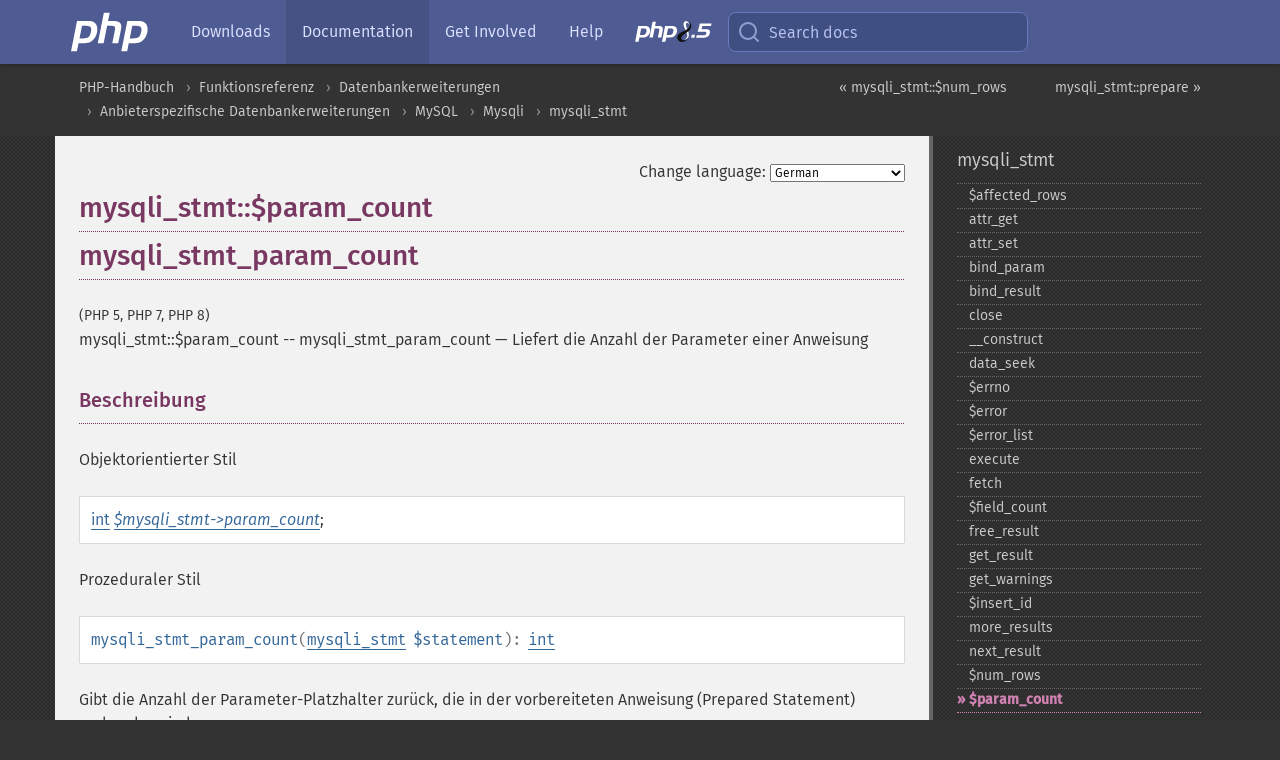

--- FILE ---
content_type: text/html; charset=utf-8
request_url: https://www.php.net/manual/de/mysqli-stmt.param-count.php
body_size: 8596
content:
<!DOCTYPE html>
<html xmlns="http://www.w3.org/1999/xhtml" lang="de">
<head>

  <meta charset="utf-8">
  <meta name="viewport" content="width=device-width, initial-scale=1.0">

     <base href="https://www.php.net/manual/de/mysqli-stmt.param-count.php">
  
  <title>PHP: mysqli_stmt::$param_count - Manual</title>

      <link rel="stylesheet" type="text/css" href="/cached.php?t=1756715876&amp;f=/fonts/Fira/fira.css" media="screen">
      <link rel="stylesheet" type="text/css" href="/cached.php?t=1756715876&amp;f=/fonts/Font-Awesome/css/fontello.css" media="screen">
      <link rel="stylesheet" type="text/css" href="/cached.php?t=1763585401&amp;f=/styles/theme-base.css" media="screen">
      <link rel="stylesheet" type="text/css" href="/cached.php?t=1763575802&amp;f=/styles/theme-medium.css" media="screen">
  
 <link rel="icon" type="image/svg+xml" sizes="any" href="https://www.php.net/favicon.svg?v=2">
 <link rel="icon" type="image/png" sizes="196x196" href="https://www.php.net/favicon-196x196.png?v=2">
 <link rel="icon" type="image/png" sizes="32x32" href="https://www.php.net/favicon-32x32.png?v=2">
 <link rel="icon" type="image/png" sizes="16x16" href="https://www.php.net/favicon-16x16.png?v=2">
 <link rel="shortcut icon" href="https://www.php.net/favicon.ico?v=2">

 <link rel="search" type="application/opensearchdescription+xml" href="https://www.php.net/phpnetimprovedsearch.src" title="Add PHP.net search">
 <link rel="alternate" type="application/atom+xml" href="https://www.php.net/releases/feed.php" title="PHP Release feed">
 <link rel="alternate" type="application/atom+xml" href="https://www.php.net/feed.atom" title="PHP: Hypertext Preprocessor">

 <link rel="canonical" href="https://www.php.net/manual/de/mysqli-stmt.param-count.php">
 <link rel="shorturl" href="https://www.php.net/manual/de/mysqli-stmt.param-count.php">
 <link rel="alternate" href="https://www.php.net/manual/de/mysqli-stmt.param-count.php" hreflang="x-default">

 <link rel="contents" href="https://www.php.net/manual/de/index.php">
 <link rel="index" href="https://www.php.net/manual/de/class.mysqli-stmt.php">
 <link rel="prev" href="https://www.php.net/manual/de/mysqli-stmt.num-rows.php">
 <link rel="next" href="https://www.php.net/manual/de/mysqli-stmt.prepare.php">

 <link rel="alternate" href="https://www.php.net/manual/en/mysqli-stmt.param-count.php" hreflang="en">
 <link rel="alternate" href="https://www.php.net/manual/de/mysqli-stmt.param-count.php" hreflang="de">
 <link rel="alternate" href="https://www.php.net/manual/es/mysqli-stmt.param-count.php" hreflang="es">
 <link rel="alternate" href="https://www.php.net/manual/fr/mysqli-stmt.param-count.php" hreflang="fr">
 <link rel="alternate" href="https://www.php.net/manual/it/mysqli-stmt.param-count.php" hreflang="it">
 <link rel="alternate" href="https://www.php.net/manual/ja/mysqli-stmt.param-count.php" hreflang="ja">
 <link rel="alternate" href="https://www.php.net/manual/pt_BR/mysqli-stmt.param-count.php" hreflang="pt_BR">
 <link rel="alternate" href="https://www.php.net/manual/ru/mysqli-stmt.param-count.php" hreflang="ru">
 <link rel="alternate" href="https://www.php.net/manual/tr/mysqli-stmt.param-count.php" hreflang="tr">
 <link rel="alternate" href="https://www.php.net/manual/uk/mysqli-stmt.param-count.php" hreflang="uk">
 <link rel="alternate" href="https://www.php.net/manual/zh/mysqli-stmt.param-count.php" hreflang="zh">

<link rel="stylesheet" type="text/css" href="/cached.php?t=1756715876&amp;f=/fonts/Fira/fira.css" media="screen">
<link rel="stylesheet" type="text/css" href="/cached.php?t=1756715876&amp;f=/fonts/Font-Awesome/css/fontello.css" media="screen">
<link rel="stylesheet" type="text/css" href="/cached.php?t=1763585401&amp;f=/styles/theme-base.css" media="screen">
<link rel="stylesheet" type="text/css" href="/cached.php?t=1763575802&amp;f=/styles/theme-medium.css" media="screen">


 <base href="https://www.php.net/manual/de/mysqli-stmt.param-count.php">

<meta name="Description" content="Liefert die Anzahl der Parameter einer Anweisung" />

<meta name="twitter:card" content="summary_large_image" />
<meta name="twitter:site" content="@official_php" />
<meta name="twitter:title" content="PHP: mysqli_stmt::$param_count - Manual" />
<meta name="twitter:description" content="Liefert die Anzahl der Parameter einer Anweisung" />
<meta name="twitter:creator" content="@official_php" />
<meta name="twitter:image:src" content="https://www.php.net/images/meta-image.png" />

<meta itemprop="name" content="PHP: mysqli_stmt::$param_count - Manual" />
<meta itemprop="description" content="Liefert die Anzahl der Parameter einer Anweisung" />
<meta itemprop="image" content="https://www.php.net/images/meta-image.png" />

<meta property="og:image" content="https://www.php.net/images/meta-image.png" />
<meta property="og:description" content="Liefert die Anzahl der Parameter einer Anweisung" />

<link href="https://fosstodon.org/@php" rel="me" />
<!-- Matomo -->
<script>
    var _paq = window._paq = window._paq || [];
    /* tracker methods like "setCustomDimension" should be called before "trackPageView" */
    _paq.push(["setDoNotTrack", true]);
    _paq.push(["disableCookies"]);
    _paq.push(['trackPageView']);
    _paq.push(['enableLinkTracking']);
    (function() {
        var u="https://analytics.php.net/";
        _paq.push(['setTrackerUrl', u+'matomo.php']);
        _paq.push(['setSiteId', '1']);
        var d=document, g=d.createElement('script'), s=d.getElementsByTagName('script')[0];
        g.async=true; g.src=u+'matomo.js'; s.parentNode.insertBefore(g,s);
    })();
</script>
<!-- End Matomo Code -->
</head>
<body class="docs "><a href="/x-myracloud-5958a2bbbed300a9b9ac631223924e0b/1769705179.984" style="display:  none">update page now</a>

<nav class="navbar navbar-fixed-top">
  <div class="navbar__inner">
    <a href="/" aria-label="PHP Home" class="navbar__brand">
      <img
        src="/images/logos/php-logo-white.svg"
        aria-hidden="true"
        width="80"
        height="40"
      >
    </a>

    <div
      id="navbar__offcanvas"
      tabindex="-1"
      class="navbar__offcanvas"
      aria-label="Menu"
    >
      <button
        id="navbar__close-button"
        class="navbar__icon-item navbar_icon-item--visually-aligned navbar__close-button"
      >
        <svg xmlns="http://www.w3.org/2000/svg" width="24" viewBox="0 0 24 24" fill="currentColor"><path d="M19,6.41L17.59,5L12,10.59L6.41,5L5,6.41L10.59,12L5,17.59L6.41,19L12,13.41L17.59,19L19,17.59L13.41,12L19,6.41Z" /></svg>
      </button>

      <ul class="navbar__nav">
                            <li class="navbar__item">
              <a
                href="/downloads.php"
                                class="navbar__link  "
              >
                                  Downloads                              </a>
          </li>
                            <li class="navbar__item">
              <a
                href="/docs.php"
                aria-current="page"                class="navbar__link navbar__link--active "
              >
                                  Documentation                              </a>
          </li>
                            <li class="navbar__item">
              <a
                href="/get-involved.php"
                                class="navbar__link  "
              >
                                  Get Involved                              </a>
          </li>
                            <li class="navbar__item">
              <a
                href="/support.php"
                                class="navbar__link  "
              >
                                  Help                              </a>
          </li>
                            <li class="navbar__item">
              <a
                href="/releases/8.5/index.php"
                                class="navbar__link  navbar__release"
              >
                                  <img src="/images/php8/logo_php8_5.svg" alt="PHP 8.5">
                              </a>
          </li>
              </ul>
    </div>

    <div class="navbar__right">
        
      
      <!-- Desktop default search -->
      <form
        action="/manual-lookup.php"
        class="navbar__search-form"
      >
        <label for="navbar__search-input" aria-label="Search docs">
          <svg
  xmlns="http://www.w3.org/2000/svg"
  aria-hidden="true"
  width="24"
  viewBox="0 0 24 24"
  fill="none"
  stroke="currentColor"
  stroke-width="2"
  stroke-linecap="round"
  stroke-linejoin="round"
>
  <circle cx="11" cy="11" r="8"></circle>
  <line x1="21" y1="21" x2="16.65" y2="16.65"></line>
</svg>        </label>
        <input
          type="search"
          name="pattern"
          id="navbar__search-input"
          class="navbar__search-input"
          placeholder="Search docs"
          accesskey="s"
        >
        <input type="hidden" name="scope" value="quickref">
      </form>

      <!-- Desktop encanced search -->
      <button
        id="navbar__search-button"
        class="navbar__search-button"
        hidden
      >
        <svg
  xmlns="http://www.w3.org/2000/svg"
  aria-hidden="true"
  width="24"
  viewBox="0 0 24 24"
  fill="none"
  stroke="currentColor"
  stroke-width="2"
  stroke-linecap="round"
  stroke-linejoin="round"
>
  <circle cx="11" cy="11" r="8"></circle>
  <line x1="21" y1="21" x2="16.65" y2="16.65"></line>
</svg>        Search docs
      </button>

        
      <!-- Mobile default items -->
      <a
        id="navbar__search-link"
        href="/lookup-form.php"
        aria-label="Search docs"
        class="navbar__icon-item navbar__search-link"
      >
        <svg
  xmlns="http://www.w3.org/2000/svg"
  aria-hidden="true"
  width="24"
  viewBox="0 0 24 24"
  fill="none"
  stroke="currentColor"
  stroke-width="2"
  stroke-linecap="round"
  stroke-linejoin="round"
>
  <circle cx="11" cy="11" r="8"></circle>
  <line x1="21" y1="21" x2="16.65" y2="16.65"></line>
</svg>      </a>
      <a
        id="navbar__menu-link"
        href="/menu.php"
        aria-label="Menu"
        class="navbar__icon-item navbar_icon-item--visually-aligned navbar_menu-link"
      >
        <svg xmlns="http://www.w3.org/2000/svg"
  aria-hidden="true"
  width="24"
  viewBox="0 0 24 24"
  fill="currentColor"
>
  <path d="M3,6H21V8H3V6M3,11H21V13H3V11M3,16H21V18H3V16Z" />
</svg>      </a>

      <!-- Mobile enhanced items -->
      <button
        id="navbar__search-button-mobile"
        aria-label="Search docs"
        class="navbar__icon-item navbar__search-button-mobile"
        hidden
      >
        <svg
  xmlns="http://www.w3.org/2000/svg"
  aria-hidden="true"
  width="24"
  viewBox="0 0 24 24"
  fill="none"
  stroke="currentColor"
  stroke-width="2"
  stroke-linecap="round"
  stroke-linejoin="round"
>
  <circle cx="11" cy="11" r="8"></circle>
  <line x1="21" y1="21" x2="16.65" y2="16.65"></line>
</svg>      </button>
      <button
        id="navbar__menu-button"
        aria-label="Menu"
        class="navbar__icon-item navbar_icon-item--visually-aligned"
        hidden
      >
        <svg xmlns="http://www.w3.org/2000/svg"
  aria-hidden="true"
  width="24"
  viewBox="0 0 24 24"
  fill="currentColor"
>
  <path d="M3,6H21V8H3V6M3,11H21V13H3V11M3,16H21V18H3V16Z" />
</svg>      </button>
    </div>

    <div
      id="navbar__backdrop"
      class="navbar__backdrop"
    ></div>
  </div>

  <div id="flash-message"></div>
</nav>
<nav id="trick"><div><dl>
<dt><a href='/manual/en/getting-started.php'>Getting Started</a></dt>
	<dd><a href='/manual/en/introduction.php'>Introduction</a></dd>
	<dd><a href='/manual/en/tutorial.php'>A simple tutorial</a></dd>
<dt><a href='/manual/en/langref.php'>Language Reference</a></dt>
	<dd><a href='/manual/en/language.basic-syntax.php'>Basic syntax</a></dd>
	<dd><a href='/manual/en/language.types.php'>Types</a></dd>
	<dd><a href='/manual/en/language.variables.php'>Variables</a></dd>
	<dd><a href='/manual/en/language.constants.php'>Constants</a></dd>
	<dd><a href='/manual/en/language.expressions.php'>Expressions</a></dd>
	<dd><a href='/manual/en/language.operators.php'>Operators</a></dd>
	<dd><a href='/manual/en/language.control-structures.php'>Control Structures</a></dd>
	<dd><a href='/manual/en/language.functions.php'>Functions</a></dd>
	<dd><a href='/manual/en/language.oop5.php'>Classes and Objects</a></dd>
	<dd><a href='/manual/en/language.namespaces.php'>Namespaces</a></dd>
	<dd><a href='/manual/en/language.enumerations.php'>Enumerations</a></dd>
	<dd><a href='/manual/en/language.errors.php'>Errors</a></dd>
	<dd><a href='/manual/en/language.exceptions.php'>Exceptions</a></dd>
	<dd><a href='/manual/en/language.fibers.php'>Fibers</a></dd>
	<dd><a href='/manual/en/language.generators.php'>Generators</a></dd>
	<dd><a href='/manual/en/language.attributes.php'>Attributes</a></dd>
	<dd><a href='/manual/en/language.references.php'>References Explained</a></dd>
	<dd><a href='/manual/en/reserved.variables.php'>Predefined Variables</a></dd>
	<dd><a href='/manual/en/reserved.exceptions.php'>Predefined Exceptions</a></dd>
	<dd><a href='/manual/en/reserved.interfaces.php'>Predefined Interfaces and Classes</a></dd>
	<dd><a href='/manual/en/reserved.attributes.php'>Predefined Attributes</a></dd>
	<dd><a href='/manual/en/context.php'>Context options and parameters</a></dd>
	<dd><a href='/manual/en/wrappers.php'>Supported Protocols and Wrappers</a></dd>
</dl>
<dl>
<dt><a href='/manual/en/security.php'>Security</a></dt>
	<dd><a href='/manual/en/security.intro.php'>Introduction</a></dd>
	<dd><a href='/manual/en/security.general.php'>General considerations</a></dd>
	<dd><a href='/manual/en/security.cgi-bin.php'>Installed as CGI binary</a></dd>
	<dd><a href='/manual/en/security.apache.php'>Installed as an Apache module</a></dd>
	<dd><a href='/manual/en/security.sessions.php'>Session Security</a></dd>
	<dd><a href='/manual/en/security.filesystem.php'>Filesystem Security</a></dd>
	<dd><a href='/manual/en/security.database.php'>Database Security</a></dd>
	<dd><a href='/manual/en/security.errors.php'>Error Reporting</a></dd>
	<dd><a href='/manual/en/security.variables.php'>User Submitted Data</a></dd>
	<dd><a href='/manual/en/security.hiding.php'>Hiding PHP</a></dd>
	<dd><a href='/manual/en/security.current.php'>Keeping Current</a></dd>
<dt><a href='/manual/en/features.php'>Features</a></dt>
	<dd><a href='/manual/en/features.http-auth.php'>HTTP authentication with PHP</a></dd>
	<dd><a href='/manual/en/features.cookies.php'>Cookies</a></dd>
	<dd><a href='/manual/en/features.sessions.php'>Sessions</a></dd>
	<dd><a href='/manual/en/features.file-upload.php'>Handling file uploads</a></dd>
	<dd><a href='/manual/en/features.remote-files.php'>Using remote files</a></dd>
	<dd><a href='/manual/en/features.connection-handling.php'>Connection handling</a></dd>
	<dd><a href='/manual/en/features.persistent-connections.php'>Persistent Database Connections</a></dd>
	<dd><a href='/manual/en/features.commandline.php'>Command line usage</a></dd>
	<dd><a href='/manual/en/features.gc.php'>Garbage Collection</a></dd>
	<dd><a href='/manual/en/features.dtrace.php'>DTrace Dynamic Tracing</a></dd>
</dl>
<dl>
<dt><a href='/manual/en/funcref.php'>Function Reference</a></dt>
	<dd><a href='/manual/en/refs.basic.php.php'>Affecting PHP's Behaviour</a></dd>
	<dd><a href='/manual/en/refs.utilspec.audio.php'>Audio Formats Manipulation</a></dd>
	<dd><a href='/manual/en/refs.remote.auth.php'>Authentication Services</a></dd>
	<dd><a href='/manual/en/refs.utilspec.cmdline.php'>Command Line Specific Extensions</a></dd>
	<dd><a href='/manual/en/refs.compression.php'>Compression and Archive Extensions</a></dd>
	<dd><a href='/manual/en/refs.crypto.php'>Cryptography Extensions</a></dd>
	<dd><a href='/manual/en/refs.database.php'>Database Extensions</a></dd>
	<dd><a href='/manual/en/refs.calendar.php'>Date and Time Related Extensions</a></dd>
	<dd><a href='/manual/en/refs.fileprocess.file.php'>File System Related Extensions</a></dd>
	<dd><a href='/manual/en/refs.international.php'>Human Language and Character Encoding Support</a></dd>
	<dd><a href='/manual/en/refs.utilspec.image.php'>Image Processing and Generation</a></dd>
	<dd><a href='/manual/en/refs.remote.mail.php'>Mail Related Extensions</a></dd>
	<dd><a href='/manual/en/refs.math.php'>Mathematical Extensions</a></dd>
	<dd><a href='/manual/en/refs.utilspec.nontext.php'>Non-Text MIME Output</a></dd>
	<dd><a href='/manual/en/refs.fileprocess.process.php'>Process Control Extensions</a></dd>
	<dd><a href='/manual/en/refs.basic.other.php'>Other Basic Extensions</a></dd>
	<dd><a href='/manual/en/refs.remote.other.php'>Other Services</a></dd>
	<dd><a href='/manual/en/refs.search.php'>Search Engine Extensions</a></dd>
	<dd><a href='/manual/en/refs.utilspec.server.php'>Server Specific Extensions</a></dd>
	<dd><a href='/manual/en/refs.basic.session.php'>Session Extensions</a></dd>
	<dd><a href='/manual/en/refs.basic.text.php'>Text Processing</a></dd>
	<dd><a href='/manual/en/refs.basic.vartype.php'>Variable and Type Related Extensions</a></dd>
	<dd><a href='/manual/en/refs.webservice.php'>Web Services</a></dd>
	<dd><a href='/manual/en/refs.utilspec.windows.php'>Windows Only Extensions</a></dd>
	<dd><a href='/manual/en/refs.xml.php'>XML Manipulation</a></dd>
	<dd><a href='/manual/en/refs.ui.php'>GUI Extensions</a></dd>
</dl>
<dl>
<dt>Keyboard Shortcuts</dt><dt>?</dt>
<dd>This help</dd>
<dt>j</dt>
<dd>Next menu item</dd>
<dt>k</dt>
<dd>Previous menu item</dd>
<dt>g p</dt>
<dd>Previous man page</dd>
<dt>g n</dt>
<dd>Next man page</dd>
<dt>G</dt>
<dd>Scroll to bottom</dd>
<dt>g g</dt>
<dd>Scroll to top</dd>
<dt>g h</dt>
<dd>Goto homepage</dd>
<dt>g s</dt>
<dd>Goto search<br>(current page)</dd>
<dt>/</dt>
<dd>Focus search box</dd>
</dl></div></nav>
<div id="goto">
    <div class="search">
         <div class="text"></div>
         <div class="results"><ul></ul></div>
   </div>
</div>

  <div id="breadcrumbs" class="clearfix">
    <div id="breadcrumbs-inner">
          <div class="next">
        <a href="mysqli-stmt.prepare.php">
          mysqli_stmt::prepare &raquo;
        </a>
      </div>
              <div class="prev">
        <a href="mysqli-stmt.num-rows.php">
          &laquo; mysqli_stmt::$num_rows        </a>
      </div>
          <ul>
            <li><a href='index.php'>PHP-Handbuch</a></li>      <li><a href='funcref.php'>Funktionsreferenz</a></li>      <li><a href='refs.database.php'>Datenbankerweiterungen</a></li>      <li><a href='refs.database.vendors.php'>Anbieterspezifische Datenbankerweiterungen</a></li>      <li><a href='set.mysqlinfo.php'>MySQL</a></li>      <li><a href='book.mysqli.php'>Mysqli</a></li>      <li><a href='class.mysqli-stmt.php'>mysqli_stmt</a></li>      </ul>
    </div>
  </div>




<div id="layout" class="clearfix">
  <section id="layout-content">
  <div class="page-tools">
    <div class="change-language">
      <form action="/manual/change.php" method="get" id="changelang" name="changelang">
        <fieldset>
          <label for="changelang-langs">Change language:</label>
          <select onchange="document.changelang.submit()" name="page" id="changelang-langs">
            <option value='en/mysqli-stmt.param-count.php'>English</option>
            <option value='de/mysqli-stmt.param-count.php' selected="selected">German</option>
            <option value='es/mysqli-stmt.param-count.php'>Spanish</option>
            <option value='fr/mysqli-stmt.param-count.php'>French</option>
            <option value='it/mysqli-stmt.param-count.php'>Italian</option>
            <option value='ja/mysqli-stmt.param-count.php'>Japanese</option>
            <option value='pt_BR/mysqli-stmt.param-count.php'>Brazilian Portuguese</option>
            <option value='ru/mysqli-stmt.param-count.php'>Russian</option>
            <option value='tr/mysqli-stmt.param-count.php'>Turkish</option>
            <option value='uk/mysqli-stmt.param-count.php'>Ukrainian</option>
            <option value='zh/mysqli-stmt.param-count.php'>Chinese (Simplified)</option>
            <option value='help-translate.php'>Other</option>
          </select>
        </fieldset>
      </form>
    </div>
  </div><div id="mysqli-stmt.param-count" class="refentry">
 <div class="refnamediv">
  <h1 class="refname">mysqli_stmt::$param_count</h1>
  <h1 class="refname">mysqli_stmt_param_count</h1>
  <p class="verinfo">(PHP 5, PHP 7, PHP 8)</p><p class="refpurpose"><span class="refname">mysqli_stmt::$param_count</span> -- <span class="refname">mysqli_stmt_param_count</span> &mdash; <span class="dc-title">Liefert die Anzahl der Parameter einer Anweisung</span></p>

 </div>

 <div class="refsect1 description" id="refsect1-mysqli-stmt.param-count-description">
  <h3 class="title">Beschreibung</h3>
  <p class="para">Objektorientierter Stil</p>
  <div class="fieldsynopsis"><span class="type"><a href="language.types.integer.php" class="type int">int</a></span> <var class="varname"><a href="mysqli-stmt.param-count.php">$mysqli_stmt-&gt;param_count</a></var>;</div>

  <p class="para">Prozeduraler Stil</p>
  <div class="methodsynopsis dc-description">
   <span class="methodname"><strong>mysqli_stmt_param_count</strong></span>(<span class="methodparam"><span class="type"><a href="class.mysqli-stmt.php" class="type mysqli_stmt">mysqli_stmt</a></span> <code class="parameter">$statement</code></span>): <span class="type"><a href="language.types.integer.php" class="type int">int</a></span></div>

  <p class="para rdfs-comment">
   Gibt die Anzahl der Parameter-Platzhalter zurück, die in der vorbereiteten
   Anweisung (Prepared Statement) vorhanden sind.
  </p>
 </div>


 <div class="refsect1 parameters" id="refsect1-mysqli-stmt.param-count-parameters">
  <h3 class="title">Parameter-Liste</h3>
  <p class="para">
   <dl>
    <dt>
<code class="parameter">statement</code></dt><dd><p class="para">Nur bei prozeduralem Aufruf: ein von
<span class="function"><a href="mysqli.stmt-init.php" class="function">mysqli_stmt_init()</a></span> zurückgegebenes
<span class="classname"><a href="class.mysqli-stmt.php" class="classname">mysqli_stmt</a></span>-Objekt.</p></dd>
   </dl>
  </p>
 </div>


 <div class="refsect1 returnvalues" id="refsect1-mysqli-stmt.param-count-returnvalues">
  <h3 class="title">Rückgabewerte</h3>
  <p class="para">
   Gibt einen Integer zurück, der die Anzahl der Parameter angibt.
  </p>
 </div>


 <div class="refsect1 examples" id="refsect1-mysqli-stmt.param-count-examples">
  <h3 class="title">Beispiele</h3>
  <div class="example" id="example-1">
   <p><strong>Beispiel #1 Objektorientierter Stil</strong></p>
   <div class="example-contents">
<div class="phpcode"><code><span style="color: #000000"><span style="color: #0000BB">&lt;?php<br />$mysqli </span><span style="color: #007700">= new </span><span style="color: #0000BB">mysqli</span><span style="color: #007700">(</span><span style="color: #DD0000">"localhost"</span><span style="color: #007700">, </span><span style="color: #DD0000">"my_user"</span><span style="color: #007700">, </span><span style="color: #DD0000">"my_password"</span><span style="color: #007700">, </span><span style="color: #DD0000">"world"</span><span style="color: #007700">);<br /><br /></span><span style="color: #FF8000">/* Datenbankverbindung prüfen */<br /></span><span style="color: #007700">if (</span><span style="color: #0000BB">mysqli_connect_errno</span><span style="color: #007700">()) {<br />    </span><span style="color: #0000BB">printf</span><span style="color: #007700">(</span><span style="color: #DD0000">"Verbindung fehlgeschlagen: %s\n"</span><span style="color: #007700">, </span><span style="color: #0000BB">mysqli_connect_error</span><span style="color: #007700">());<br />    exit();<br />}<br /><br />if (</span><span style="color: #0000BB">$stmt </span><span style="color: #007700">= </span><span style="color: #0000BB">$mysqli</span><span style="color: #007700">-&gt;</span><span style="color: #0000BB">prepare</span><span style="color: #007700">(</span><span style="color: #DD0000">"SELECT Name FROM Country WHERE Name=? OR Code=?"</span><span style="color: #007700">)) {<br /><br />    </span><span style="color: #0000BB">$marker </span><span style="color: #007700">= </span><span style="color: #0000BB">$stmt</span><span style="color: #007700">-&gt;</span><span style="color: #0000BB">param_count</span><span style="color: #007700">;<br />    </span><span style="color: #0000BB">printf</span><span style="color: #007700">(</span><span style="color: #DD0000">"Die Anweisung hat %d Parameter.\n"</span><span style="color: #007700">, </span><span style="color: #0000BB">$marker</span><span style="color: #007700">);<br /><br />    </span><span style="color: #FF8000">/* Abfrage-Objekt schließen */<br />    </span><span style="color: #0000BB">$stmt</span><span style="color: #007700">-&gt;</span><span style="color: #0000BB">close</span><span style="color: #007700">();<br />}<br /><br /></span><span style="color: #FF8000">/* Verbindung schließen */<br /></span><span style="color: #0000BB">$mysqli</span><span style="color: #007700">-&gt;</span><span style="color: #0000BB">close</span><span style="color: #007700">();<br /></span><span style="color: #0000BB">?&gt;</span></span></code></div>
   </div>

  </div>
  <div class="example" id="example-2">
   <p><strong>Beispiel #2 Prozeduraler Stil</strong></p>
   <div class="example-contents">
<div class="phpcode"><code><span style="color: #000000"><span style="color: #0000BB">&lt;?php<br />$link </span><span style="color: #007700">= </span><span style="color: #0000BB">mysqli_connect</span><span style="color: #007700">(</span><span style="color: #DD0000">"localhost"</span><span style="color: #007700">, </span><span style="color: #DD0000">"my_user"</span><span style="color: #007700">, </span><span style="color: #DD0000">"my_password"</span><span style="color: #007700">, </span><span style="color: #DD0000">"world"</span><span style="color: #007700">);<br /><br /></span><span style="color: #FF8000">/* Datenbankverbindung prüfen */<br /></span><span style="color: #007700">if (</span><span style="color: #0000BB">mysqli_connect_errno</span><span style="color: #007700">()) {<br />    </span><span style="color: #0000BB">printf</span><span style="color: #007700">(</span><span style="color: #DD0000">"Verbindung fehlgeschlagen: %s\n"</span><span style="color: #007700">, </span><span style="color: #0000BB">mysqli_connect_error</span><span style="color: #007700">());<br />    exit();<br />}<br /><br />if (</span><span style="color: #0000BB">$stmt </span><span style="color: #007700">= </span><span style="color: #0000BB">mysqli_prepare</span><span style="color: #007700">(</span><span style="color: #0000BB">$link</span><span style="color: #007700">, </span><span style="color: #DD0000">"SELECT Name FROM Country WHERE Name=? OR Code=?"</span><span style="color: #007700">)) {<br /><br />    </span><span style="color: #0000BB">$marker </span><span style="color: #007700">= </span><span style="color: #0000BB">mysqli_stmt_param_count</span><span style="color: #007700">(</span><span style="color: #0000BB">$stmt</span><span style="color: #007700">);<br />    </span><span style="color: #0000BB">printf</span><span style="color: #007700">(</span><span style="color: #DD0000">"Die Anweisung hat %d Parameter.\n"</span><span style="color: #007700">, </span><span style="color: #0000BB">$marker</span><span style="color: #007700">);<br /><br />    </span><span style="color: #FF8000">/* Abfrage-Objekt schließen */<br />    </span><span style="color: #0000BB">mysqli_stmt_close</span><span style="color: #007700">(</span><span style="color: #0000BB">$stmt</span><span style="color: #007700">);<br />}<br /><br /></span><span style="color: #FF8000">/* Verbindung schließen */<br /></span><span style="color: #0000BB">mysqli_close</span><span style="color: #007700">(</span><span style="color: #0000BB">$link</span><span style="color: #007700">);<br /></span><span style="color: #0000BB">?&gt;</span></span></code></div>
   </div>

   <div class="example-contents"><p>Die obigen Bespiele erzeugen folgende Ausgabe:</p></div>
   <div class="example-contents screen">
<div class="examplescode"><pre class="examplescode">Die Anweisung hat 2 Parameter.</pre>
</div>
   </div>
  </div>
 </div>


 <div class="refsect1 seealso" id="refsect1-mysqli-stmt.param-count-seealso">
  <h3 class="title">Siehe auch</h3>
  <p class="para">
   <ul class="simplelist">
    <li><span class="function"><a href="mysqli.prepare.php" class="function" rel="rdfs-seeAlso">mysqli_prepare()</a> - Bereitet eine SQL-Anweisung zur Ausf&uuml;hrung vor</span></li>
   </ul>
  </p>
 </div>


</div>    <div class="contribute">
      <h3 class="title">Found A Problem?</h3>
      <div>
         
      </div>
      <div class="edit-bug">
        <a href="https://github.com/php/doc-base/blob/master/README.md" title="This will take you to our contribution guidelines on GitHub" target="_blank" rel="noopener noreferrer">Learn How To Improve This Page</a>
        •
        <a href="https://github.com/php/doc-de/blob/master/reference/mysqli/mysqli_stmt/param-count.xml">Submit a Pull Request</a>
        •
        <a href="https://github.com/php/doc-de/issues/new?body=From%20manual%20page:%20https:%2F%2Fphp.net%2Fmysqli-stmt.param-count%0A%0A---">Report a Bug</a>
      </div>
    </div><section id="usernotes">
 <div class="head">
  <span class="action"><a href="/manual/add-note.php?sect=mysqli-stmt.param-count&amp;repo=de&amp;redirect=https://www.php.net/manual/de/mysqli-stmt.param-count.php">＋<small>add a note</small></a></span>
  <h3 class="title">User Contributed Notes <span class="count">1 note</span></h3>
 </div><div id="allnotes">
  <div class="note" id="89490">  <div class="votes">
    <div id="Vu89490">
    <a href="/manual/vote-note.php?id=89490&amp;page=mysqli-stmt.param-count&amp;vote=up" title="Vote up!" class="usernotes-voteu">up</a>
    </div>
    <div id="Vd89490">
    <a href="/manual/vote-note.php?id=89490&amp;page=mysqli-stmt.param-count&amp;vote=down" title="Vote down!" class="usernotes-voted">down</a>
    </div>
    <div class="tally" id="V89490" title="55% like this...">
    1
    </div>
  </div>
  <a href="#89490" class="name">
  <strong class="user"><em>Senthryl</em></strong></a><a class="genanchor" href="#89490"> &para;</a><div class="date" title="2009-03-10 11:47"><strong>16 years ago</strong></div>
  <div class="text" id="Hcom89490">
<div class="phpcode"><pre><code class="html">This parameter (and presumably any other parameter in mysqli_stmt) will raise an error with the message "Property access is not allowed yet" if the statement was not prepared properly, or not prepared at all.

To prevent this, always ensure that the return value of the "prepare" statement is true before accessing these properties.</code></pre></div>
  </div>
 </div></div>
<div class="foot"><a href="/manual/add-note.php?sect=mysqli-stmt.param-count&amp;repo=de&amp;redirect=https://www.php.net/manual/de/mysqli-stmt.param-count.php">＋<small>add a note</small></a></div>
</section>    </section><!-- layout-content -->
        <aside class='layout-menu'>

        <ul class='parent-menu-list'>
                                    <li>
                <a href="class.mysqli-stmt.php">mysqli_stmt</a>

                                    <ul class='child-menu-list'>

                                                <li class="">
                            <a href="mysqli-stmt.affected-rows.php" title="$affected_&#8203;rows">$affected_&#8203;rows</a>
                        </li>
                                                <li class="">
                            <a href="mysqli-stmt.attr-get.php" title="attr_&#8203;get">attr_&#8203;get</a>
                        </li>
                                                <li class="">
                            <a href="mysqli-stmt.attr-set.php" title="attr_&#8203;set">attr_&#8203;set</a>
                        </li>
                                                <li class="">
                            <a href="mysqli-stmt.bind-param.php" title="bind_&#8203;param">bind_&#8203;param</a>
                        </li>
                                                <li class="">
                            <a href="mysqli-stmt.bind-result.php" title="bind_&#8203;result">bind_&#8203;result</a>
                        </li>
                                                <li class="">
                            <a href="mysqli-stmt.close.php" title="close">close</a>
                        </li>
                                                <li class="">
                            <a href="mysqli-stmt.construct.php" title="_&#8203;_&#8203;construct">_&#8203;_&#8203;construct</a>
                        </li>
                                                <li class="">
                            <a href="mysqli-stmt.data-seek.php" title="data_&#8203;seek">data_&#8203;seek</a>
                        </li>
                                                <li class="">
                            <a href="mysqli-stmt.errno.php" title="$errno">$errno</a>
                        </li>
                                                <li class="">
                            <a href="mysqli-stmt.error.php" title="$error">$error</a>
                        </li>
                                                <li class="">
                            <a href="mysqli-stmt.error-list.php" title="$error_&#8203;list">$error_&#8203;list</a>
                        </li>
                                                <li class="">
                            <a href="mysqli-stmt.execute.php" title="execute">execute</a>
                        </li>
                                                <li class="">
                            <a href="mysqli-stmt.fetch.php" title="fetch">fetch</a>
                        </li>
                                                <li class="">
                            <a href="mysqli-stmt.field-count.php" title="$field_&#8203;count">$field_&#8203;count</a>
                        </li>
                                                <li class="">
                            <a href="mysqli-stmt.free-result.php" title="free_&#8203;result">free_&#8203;result</a>
                        </li>
                                                <li class="">
                            <a href="mysqli-stmt.get-result.php" title="get_&#8203;result">get_&#8203;result</a>
                        </li>
                                                <li class="">
                            <a href="mysqli-stmt.get-warnings.php" title="get_&#8203;warnings">get_&#8203;warnings</a>
                        </li>
                                                <li class="">
                            <a href="mysqli-stmt.insert-id.php" title="$insert_&#8203;id">$insert_&#8203;id</a>
                        </li>
                                                <li class="">
                            <a href="mysqli-stmt.more-results.php" title="more_&#8203;results">more_&#8203;results</a>
                        </li>
                                                <li class="">
                            <a href="mysqli-stmt.next-result.php" title="next_&#8203;result">next_&#8203;result</a>
                        </li>
                                                <li class="">
                            <a href="mysqli-stmt.num-rows.php" title="$num_&#8203;rows">$num_&#8203;rows</a>
                        </li>
                                                <li class="current">
                            <a href="mysqli-stmt.param-count.php" title="$param_&#8203;count">$param_&#8203;count</a>
                        </li>
                                                <li class="">
                            <a href="mysqli-stmt.prepare.php" title="prepare">prepare</a>
                        </li>
                                                <li class="">
                            <a href="mysqli-stmt.reset.php" title="reset">reset</a>
                        </li>
                                                <li class="">
                            <a href="mysqli-stmt.result-metadata.php" title="result_&#8203;metadata">result_&#8203;metadata</a>
                        </li>
                                                <li class="">
                            <a href="mysqli-stmt.send-long-data.php" title="send_&#8203;long_&#8203;data">send_&#8203;long_&#8203;data</a>
                        </li>
                                                <li class="">
                            <a href="mysqli-stmt.sqlstate.php" title="$sqlstate">$sqlstate</a>
                        </li>
                                                <li class="">
                            <a href="mysqli-stmt.store-result.php" title="store_&#8203;result">store_&#8203;result</a>
                        </li>
                        
                    </ul>
                
            </li>
                        
                    </ul>
    </aside>


  </div><!-- layout -->

  <footer>
    <div class="container footer-content">
      <div class="row-fluid">
      <ul class="footmenu">
        <li><a href="/manual/de/copyright.php">Copyright &copy; 2001-2026 The PHP Documentation Group</a></li>
        <li><a href="/my.php">My PHP.net</a></li>
        <li><a href="/contact.php">Contact</a></li>
        <li><a href="/sites.php">Other PHP.net sites</a></li>
        <li><a href="/privacy.php">Privacy policy</a></li>
      </ul>
      </div>
    </div>
  </footer>
    
<script src="/cached.php?t=1756715876&amp;f=/js/ext/jquery-3.6.0.min.js"></script>
<script src="/cached.php?t=1756715876&amp;f=/js/ext/FuzzySearch.min.js"></script>
<script src="/cached.php?t=1756715876&amp;f=/js/ext/mousetrap.min.js"></script>
<script src="/cached.php?t=1756715876&amp;f=/js/ext/jquery.scrollTo.min.js"></script>
<script src="/cached.php?t=1768309801&amp;f=/js/search.js"></script>
<script src="/cached.php?t=1768309801&amp;f=/js/common.js"></script>
<script type="module" src="/cached.php?t=1759587603&amp;f=/js/interactive-examples.js"></script>

<a id="toTop" href="javascript:;"><span id="toTopHover"></span><img width="40" height="40" alt="To Top" src="/images/to-top@2x.png"></a>

<div id="search-modal__backdrop" class="search-modal__backdrop">
  <div
    role="dialog"
    aria-label="Search modal"
    id="search-modal"
    class="search-modal"
  >
    <div class="search-modal__header">
      <div class="search-modal__form">
        <div class="search-modal__input-icon">
          <!-- https://feathericons.com search -->
          <svg xmlns="http://www.w3.org/2000/svg"
            aria-hidden="true"
            width="24"
            viewBox="0 0 24 24"
            fill="none"
            stroke="currentColor"
            stroke-width="2"
            stroke-linecap="round"
            stroke-linejoin="round"
          >
            <circle cx="11" cy="11" r="8"></circle>
            <line x1="21" y1="21" x2="16.65" y2="16.65"></line>
          </svg>
        </div>
        <input
          type="search"
          id="search-modal__input"
          class="search-modal__input"
          placeholder="Search docs"
          aria-label="Search docs"
        />
      </div>

      <button aria-label="Close" class="search-modal__close">
        <!-- https://pictogrammers.com/library/mdi/icon/close/ -->
        <svg
          xmlns="http://www.w3.org/2000/svg"
          aria-hidden="true"
          width="24"
          viewBox="0 0 24 24"
        >
          <path d="M19,6.41L17.59,5L12,10.59L6.41,5L5,6.41L10.59,12L5,17.59L6.41,19L12,13.41L17.59,19L19,17.59L13.41,12L19,6.41Z"/>
        </svg>
      </button>
    </div>
    <div
      role="listbox"
      aria-label="Search results"
      id="search-modal__results"
      class="search-modal__results"
    ></div>
    <div class="search-modal__helper-text">
      <div>
        <kbd>↑</kbd> and <kbd>↓</kbd> to navigate •
        <kbd>Enter</kbd> to select •
        <kbd>Esc</kbd> to close • <kbd>/</kbd> to open
      </div>
      <div>
        Press <kbd>Enter</kbd> without
        selection to search using Google
      </div>
    </div>
  </div>
</div>

</body>
</html>
